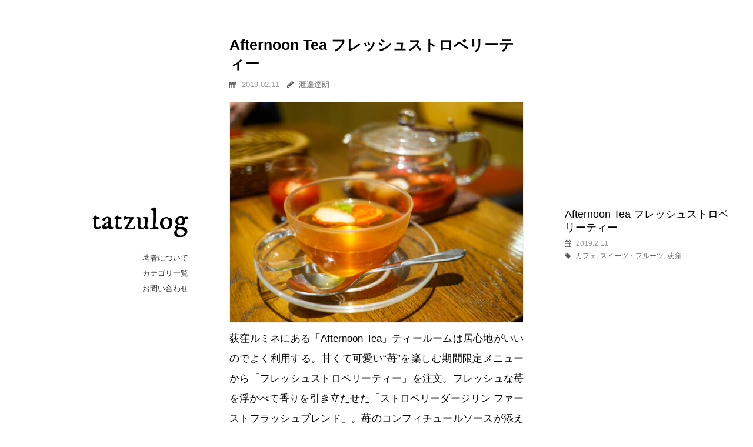

--- FILE ---
content_type: text/html; charset=UTF-8
request_url: https://tatzuro.com/2019/02/11/afternoon-tea-tearoom-strawberry/
body_size: 57506
content:
<!DOCTYPE html><html lang="ja"><head><meta charset="utf-8" /><meta name="viewport" content="width=device-width"><link media="all" href="https://tatzuro.com/wp/wp-content/cache/autoptimize/css/autoptimize_d91ce783021c1c12f6c8c11fd425ceed.css" rel="stylesheet"><title>Afternoon Tea フレッシュストロベリーティー - tatzulog</title><link href="https://fonts.googleapis.com/css?family=IM+Fell+DW+Pica" rel="stylesheet"><link href="https://maxcdn.bootstrapcdn.com/font-awesome/4.7.0/css/font-awesome.min.css" rel="stylesheet"><meta name='robots' content='index, follow, max-image-preview:large, max-snippet:-1, max-video-preview:-1' /><meta name="description" content="荻窪ルミネにある「Afternoon" /><link rel="canonical" href="https://tatzuro.com/2019/02/11/afternoon-tea-tearoom-strawberry/" /><meta property="og:locale" content="ja_JP" /><meta property="og:type" content="article" /><meta property="og:title" content="Afternoon Tea フレッシュストロベリーティー - tatzulog" /><meta property="og:description" content="荻窪ルミネにある「Afternoon" /><meta property="og:url" content="https://tatzuro.com/2019/02/11/afternoon-tea-tearoom-strawberry/" /><meta property="og:site_name" content="tatzulog" /><meta property="article:published_time" content="2019-02-11T07:54:57+00:00" /><meta property="article:modified_time" content="2019-02-20T08:02:56+00:00" /><meta property="og:image" content="https://tatzuro.com/wp/wp-content/uploads/2019/02/afternoon-tea-tearoom-strawberry-001.jpg" /><meta property="og:image:width" content="500" /><meta property="og:image:height" content="375" /><meta property="og:image:type" content="image/jpeg" /><meta name="author" content="渡邉達朗" /><meta name="twitter:card" content="summary_large_image" /><meta name="twitter:creator" content="@tatzuro" /><meta name="twitter:site" content="@tatzuro" /><meta name="twitter:label1" content="執筆者" /><meta name="twitter:data1" content="渡邉達朗" /> <script type="application/ld+json" class="yoast-schema-graph">{"@context":"https://schema.org","@graph":[{"@type":"Article","@id":"https://tatzuro.com/2019/02/11/afternoon-tea-tearoom-strawberry/#article","isPartOf":{"@id":"https://tatzuro.com/2019/02/11/afternoon-tea-tearoom-strawberry/"},"author":{"name":"渡邉達朗","@id":"https://tatzuro.com/#/schema/person/cfad15d02f30537074e23b655c014006"},"headline":"Afternoon Tea フレッシュストロベリーティー","datePublished":"2019-02-11T07:54:57+00:00","dateModified":"2019-02-20T08:02:56+00:00","mainEntityOfPage":{"@id":"https://tatzuro.com/2019/02/11/afternoon-tea-tearoom-strawberry/"},"wordCount":4,"commentCount":0,"publisher":{"@id":"https://tatzuro.com/#/schema/person/cfad15d02f30537074e23b655c014006"},"image":{"@id":"https://tatzuro.com/2019/02/11/afternoon-tea-tearoom-strawberry/#primaryimage"},"thumbnailUrl":"https://tatzuro.com/wp/wp-content/uploads/2019/02/afternoon-tea-tearoom-strawberry-001.jpg","articleSection":["カフェ","スイーツ・フルーツ","荻窪"],"inLanguage":"ja","potentialAction":[{"@type":"CommentAction","name":"Comment","target":["https://tatzuro.com/2019/02/11/afternoon-tea-tearoom-strawberry/#respond"]}]},{"@type":"WebPage","@id":"https://tatzuro.com/2019/02/11/afternoon-tea-tearoom-strawberry/","url":"https://tatzuro.com/2019/02/11/afternoon-tea-tearoom-strawberry/","name":"Afternoon Tea フレッシュストロベリーティー - tatzulog","isPartOf":{"@id":"https://tatzuro.com/#website"},"primaryImageOfPage":{"@id":"https://tatzuro.com/2019/02/11/afternoon-tea-tearoom-strawberry/#primaryimage"},"image":{"@id":"https://tatzuro.com/2019/02/11/afternoon-tea-tearoom-strawberry/#primaryimage"},"thumbnailUrl":"https://tatzuro.com/wp/wp-content/uploads/2019/02/afternoon-tea-tearoom-strawberry-001.jpg","datePublished":"2019-02-11T07:54:57+00:00","dateModified":"2019-02-20T08:02:56+00:00","description":"荻窪ルミネにある「Afternoon","breadcrumb":{"@id":"https://tatzuro.com/2019/02/11/afternoon-tea-tearoom-strawberry/#breadcrumb"},"inLanguage":"ja","potentialAction":[{"@type":"ReadAction","target":["https://tatzuro.com/2019/02/11/afternoon-tea-tearoom-strawberry/"]}]},{"@type":"ImageObject","inLanguage":"ja","@id":"https://tatzuro.com/2019/02/11/afternoon-tea-tearoom-strawberry/#primaryimage","url":"https://tatzuro.com/wp/wp-content/uploads/2019/02/afternoon-tea-tearoom-strawberry-001.jpg","contentUrl":"https://tatzuro.com/wp/wp-content/uploads/2019/02/afternoon-tea-tearoom-strawberry-001.jpg","width":500,"height":375,"caption":"フレッシュストロベリーティー"},{"@type":"BreadcrumbList","@id":"https://tatzuro.com/2019/02/11/afternoon-tea-tearoom-strawberry/#breadcrumb","itemListElement":[{"@type":"ListItem","position":1,"name":"ホーム","item":"https://tatzuro.com/"},{"@type":"ListItem","position":2,"name":"Afternoon Tea フレッシュストロベリーティー"}]},{"@type":"WebSite","@id":"https://tatzuro.com/#website","url":"https://tatzuro.com/","name":"tatzulog","description":"渡邉達朗のブログです。日々の由無し事を綴っています。","publisher":{"@id":"https://tatzuro.com/#/schema/person/cfad15d02f30537074e23b655c014006"},"potentialAction":[{"@type":"SearchAction","target":{"@type":"EntryPoint","urlTemplate":"https://tatzuro.com/?s={search_term_string}"},"query-input":{"@type":"PropertyValueSpecification","valueRequired":true,"valueName":"search_term_string"}}],"inLanguage":"ja"},{"@type":["Person","Organization"],"@id":"https://tatzuro.com/#/schema/person/cfad15d02f30537074e23b655c014006","name":"渡邉達朗","logo":{"@id":"https://tatzuro.com/#/schema/person/image/"}}]}</script> <link rel="alternate" type="application/rss+xml" title="tatzulog &raquo; Afternoon Tea フレッシュストロベリーティー のコメントのフィード" href="https://tatzuro.com/2019/02/11/afternoon-tea-tearoom-strawberry/feed/" /><link rel="alternate" title="oEmbed (JSON)" type="application/json+oembed" href="https://tatzuro.com/wp-json/oembed/1.0/embed?url=https%3A%2F%2Ftatzuro.com%2F2019%2F02%2F11%2Fafternoon-tea-tearoom-strawberry%2F" /><link rel="alternate" title="oEmbed (XML)" type="text/xml+oembed" href="https://tatzuro.com/wp-json/oembed/1.0/embed?url=https%3A%2F%2Ftatzuro.com%2F2019%2F02%2F11%2Fafternoon-tea-tearoom-strawberry%2F&#038;format=xml" /><style id='wp-img-auto-sizes-contain-inline-css' type='text/css'>img:is([sizes=auto i],[sizes^="auto," i]){contain-intrinsic-size:3000px 1500px}
/*# sourceURL=wp-img-auto-sizes-contain-inline-css */</style><style id='wp-block-library-inline-css' type='text/css'>:root{--wp-block-synced-color:#7a00df;--wp-block-synced-color--rgb:122,0,223;--wp-bound-block-color:var(--wp-block-synced-color);--wp-editor-canvas-background:#ddd;--wp-admin-theme-color:#007cba;--wp-admin-theme-color--rgb:0,124,186;--wp-admin-theme-color-darker-10:#006ba1;--wp-admin-theme-color-darker-10--rgb:0,107,160.5;--wp-admin-theme-color-darker-20:#005a87;--wp-admin-theme-color-darker-20--rgb:0,90,135;--wp-admin-border-width-focus:2px}@media (min-resolution:192dpi){:root{--wp-admin-border-width-focus:1.5px}}.wp-element-button{cursor:pointer}:root .has-very-light-gray-background-color{background-color:#eee}:root .has-very-dark-gray-background-color{background-color:#313131}:root .has-very-light-gray-color{color:#eee}:root .has-very-dark-gray-color{color:#313131}:root .has-vivid-green-cyan-to-vivid-cyan-blue-gradient-background{background:linear-gradient(135deg,#00d084,#0693e3)}:root .has-purple-crush-gradient-background{background:linear-gradient(135deg,#34e2e4,#4721fb 50%,#ab1dfe)}:root .has-hazy-dawn-gradient-background{background:linear-gradient(135deg,#faaca8,#dad0ec)}:root .has-subdued-olive-gradient-background{background:linear-gradient(135deg,#fafae1,#67a671)}:root .has-atomic-cream-gradient-background{background:linear-gradient(135deg,#fdd79a,#004a59)}:root .has-nightshade-gradient-background{background:linear-gradient(135deg,#330968,#31cdcf)}:root .has-midnight-gradient-background{background:linear-gradient(135deg,#020381,#2874fc)}:root{--wp--preset--font-size--normal:16px;--wp--preset--font-size--huge:42px}.has-regular-font-size{font-size:1em}.has-larger-font-size{font-size:2.625em}.has-normal-font-size{font-size:var(--wp--preset--font-size--normal)}.has-huge-font-size{font-size:var(--wp--preset--font-size--huge)}.has-text-align-center{text-align:center}.has-text-align-left{text-align:left}.has-text-align-right{text-align:right}.has-fit-text{white-space:nowrap!important}#end-resizable-editor-section{display:none}.aligncenter{clear:both}.items-justified-left{justify-content:flex-start}.items-justified-center{justify-content:center}.items-justified-right{justify-content:flex-end}.items-justified-space-between{justify-content:space-between}.screen-reader-text{border:0;clip-path:inset(50%);height:1px;margin:-1px;overflow:hidden;padding:0;position:absolute;width:1px;word-wrap:normal!important}.screen-reader-text:focus{background-color:#ddd;clip-path:none;color:#444;display:block;font-size:1em;height:auto;left:5px;line-height:normal;padding:15px 23px 14px;text-decoration:none;top:5px;width:auto;z-index:100000}html :where(.has-border-color){border-style:solid}html :where([style*=border-top-color]){border-top-style:solid}html :where([style*=border-right-color]){border-right-style:solid}html :where([style*=border-bottom-color]){border-bottom-style:solid}html :where([style*=border-left-color]){border-left-style:solid}html :where([style*=border-width]){border-style:solid}html :where([style*=border-top-width]){border-top-style:solid}html :where([style*=border-right-width]){border-right-style:solid}html :where([style*=border-bottom-width]){border-bottom-style:solid}html :where([style*=border-left-width]){border-left-style:solid}html :where(img[class*=wp-image-]){height:auto;max-width:100%}:where(figure){margin:0 0 1em}html :where(.is-position-sticky){--wp-admin--admin-bar--position-offset:var(--wp-admin--admin-bar--height,0px)}@media screen and (max-width:600px){html :where(.is-position-sticky){--wp-admin--admin-bar--position-offset:0px}}

/*# sourceURL=wp-block-library-inline-css */</style><style id='global-styles-inline-css' type='text/css'>:root{--wp--preset--aspect-ratio--square: 1;--wp--preset--aspect-ratio--4-3: 4/3;--wp--preset--aspect-ratio--3-4: 3/4;--wp--preset--aspect-ratio--3-2: 3/2;--wp--preset--aspect-ratio--2-3: 2/3;--wp--preset--aspect-ratio--16-9: 16/9;--wp--preset--aspect-ratio--9-16: 9/16;--wp--preset--color--black: #000000;--wp--preset--color--cyan-bluish-gray: #abb8c3;--wp--preset--color--white: #ffffff;--wp--preset--color--pale-pink: #f78da7;--wp--preset--color--vivid-red: #cf2e2e;--wp--preset--color--luminous-vivid-orange: #ff6900;--wp--preset--color--luminous-vivid-amber: #fcb900;--wp--preset--color--light-green-cyan: #7bdcb5;--wp--preset--color--vivid-green-cyan: #00d084;--wp--preset--color--pale-cyan-blue: #8ed1fc;--wp--preset--color--vivid-cyan-blue: #0693e3;--wp--preset--color--vivid-purple: #9b51e0;--wp--preset--gradient--vivid-cyan-blue-to-vivid-purple: linear-gradient(135deg,rgb(6,147,227) 0%,rgb(155,81,224) 100%);--wp--preset--gradient--light-green-cyan-to-vivid-green-cyan: linear-gradient(135deg,rgb(122,220,180) 0%,rgb(0,208,130) 100%);--wp--preset--gradient--luminous-vivid-amber-to-luminous-vivid-orange: linear-gradient(135deg,rgb(252,185,0) 0%,rgb(255,105,0) 100%);--wp--preset--gradient--luminous-vivid-orange-to-vivid-red: linear-gradient(135deg,rgb(255,105,0) 0%,rgb(207,46,46) 100%);--wp--preset--gradient--very-light-gray-to-cyan-bluish-gray: linear-gradient(135deg,rgb(238,238,238) 0%,rgb(169,184,195) 100%);--wp--preset--gradient--cool-to-warm-spectrum: linear-gradient(135deg,rgb(74,234,220) 0%,rgb(151,120,209) 20%,rgb(207,42,186) 40%,rgb(238,44,130) 60%,rgb(251,105,98) 80%,rgb(254,248,76) 100%);--wp--preset--gradient--blush-light-purple: linear-gradient(135deg,rgb(255,206,236) 0%,rgb(152,150,240) 100%);--wp--preset--gradient--blush-bordeaux: linear-gradient(135deg,rgb(254,205,165) 0%,rgb(254,45,45) 50%,rgb(107,0,62) 100%);--wp--preset--gradient--luminous-dusk: linear-gradient(135deg,rgb(255,203,112) 0%,rgb(199,81,192) 50%,rgb(65,88,208) 100%);--wp--preset--gradient--pale-ocean: linear-gradient(135deg,rgb(255,245,203) 0%,rgb(182,227,212) 50%,rgb(51,167,181) 100%);--wp--preset--gradient--electric-grass: linear-gradient(135deg,rgb(202,248,128) 0%,rgb(113,206,126) 100%);--wp--preset--gradient--midnight: linear-gradient(135deg,rgb(2,3,129) 0%,rgb(40,116,252) 100%);--wp--preset--font-size--small: 13px;--wp--preset--font-size--medium: 20px;--wp--preset--font-size--large: 36px;--wp--preset--font-size--x-large: 42px;--wp--preset--spacing--20: 0.44rem;--wp--preset--spacing--30: 0.67rem;--wp--preset--spacing--40: 1rem;--wp--preset--spacing--50: 1.5rem;--wp--preset--spacing--60: 2.25rem;--wp--preset--spacing--70: 3.38rem;--wp--preset--spacing--80: 5.06rem;--wp--preset--shadow--natural: 6px 6px 9px rgba(0, 0, 0, 0.2);--wp--preset--shadow--deep: 12px 12px 50px rgba(0, 0, 0, 0.4);--wp--preset--shadow--sharp: 6px 6px 0px rgba(0, 0, 0, 0.2);--wp--preset--shadow--outlined: 6px 6px 0px -3px rgb(255, 255, 255), 6px 6px rgb(0, 0, 0);--wp--preset--shadow--crisp: 6px 6px 0px rgb(0, 0, 0);}:where(.is-layout-flex){gap: 0.5em;}:where(.is-layout-grid){gap: 0.5em;}body .is-layout-flex{display: flex;}.is-layout-flex{flex-wrap: wrap;align-items: center;}.is-layout-flex > :is(*, div){margin: 0;}body .is-layout-grid{display: grid;}.is-layout-grid > :is(*, div){margin: 0;}:where(.wp-block-columns.is-layout-flex){gap: 2em;}:where(.wp-block-columns.is-layout-grid){gap: 2em;}:where(.wp-block-post-template.is-layout-flex){gap: 1.25em;}:where(.wp-block-post-template.is-layout-grid){gap: 1.25em;}.has-black-color{color: var(--wp--preset--color--black) !important;}.has-cyan-bluish-gray-color{color: var(--wp--preset--color--cyan-bluish-gray) !important;}.has-white-color{color: var(--wp--preset--color--white) !important;}.has-pale-pink-color{color: var(--wp--preset--color--pale-pink) !important;}.has-vivid-red-color{color: var(--wp--preset--color--vivid-red) !important;}.has-luminous-vivid-orange-color{color: var(--wp--preset--color--luminous-vivid-orange) !important;}.has-luminous-vivid-amber-color{color: var(--wp--preset--color--luminous-vivid-amber) !important;}.has-light-green-cyan-color{color: var(--wp--preset--color--light-green-cyan) !important;}.has-vivid-green-cyan-color{color: var(--wp--preset--color--vivid-green-cyan) !important;}.has-pale-cyan-blue-color{color: var(--wp--preset--color--pale-cyan-blue) !important;}.has-vivid-cyan-blue-color{color: var(--wp--preset--color--vivid-cyan-blue) !important;}.has-vivid-purple-color{color: var(--wp--preset--color--vivid-purple) !important;}.has-black-background-color{background-color: var(--wp--preset--color--black) !important;}.has-cyan-bluish-gray-background-color{background-color: var(--wp--preset--color--cyan-bluish-gray) !important;}.has-white-background-color{background-color: var(--wp--preset--color--white) !important;}.has-pale-pink-background-color{background-color: var(--wp--preset--color--pale-pink) !important;}.has-vivid-red-background-color{background-color: var(--wp--preset--color--vivid-red) !important;}.has-luminous-vivid-orange-background-color{background-color: var(--wp--preset--color--luminous-vivid-orange) !important;}.has-luminous-vivid-amber-background-color{background-color: var(--wp--preset--color--luminous-vivid-amber) !important;}.has-light-green-cyan-background-color{background-color: var(--wp--preset--color--light-green-cyan) !important;}.has-vivid-green-cyan-background-color{background-color: var(--wp--preset--color--vivid-green-cyan) !important;}.has-pale-cyan-blue-background-color{background-color: var(--wp--preset--color--pale-cyan-blue) !important;}.has-vivid-cyan-blue-background-color{background-color: var(--wp--preset--color--vivid-cyan-blue) !important;}.has-vivid-purple-background-color{background-color: var(--wp--preset--color--vivid-purple) !important;}.has-black-border-color{border-color: var(--wp--preset--color--black) !important;}.has-cyan-bluish-gray-border-color{border-color: var(--wp--preset--color--cyan-bluish-gray) !important;}.has-white-border-color{border-color: var(--wp--preset--color--white) !important;}.has-pale-pink-border-color{border-color: var(--wp--preset--color--pale-pink) !important;}.has-vivid-red-border-color{border-color: var(--wp--preset--color--vivid-red) !important;}.has-luminous-vivid-orange-border-color{border-color: var(--wp--preset--color--luminous-vivid-orange) !important;}.has-luminous-vivid-amber-border-color{border-color: var(--wp--preset--color--luminous-vivid-amber) !important;}.has-light-green-cyan-border-color{border-color: var(--wp--preset--color--light-green-cyan) !important;}.has-vivid-green-cyan-border-color{border-color: var(--wp--preset--color--vivid-green-cyan) !important;}.has-pale-cyan-blue-border-color{border-color: var(--wp--preset--color--pale-cyan-blue) !important;}.has-vivid-cyan-blue-border-color{border-color: var(--wp--preset--color--vivid-cyan-blue) !important;}.has-vivid-purple-border-color{border-color: var(--wp--preset--color--vivid-purple) !important;}.has-vivid-cyan-blue-to-vivid-purple-gradient-background{background: var(--wp--preset--gradient--vivid-cyan-blue-to-vivid-purple) !important;}.has-light-green-cyan-to-vivid-green-cyan-gradient-background{background: var(--wp--preset--gradient--light-green-cyan-to-vivid-green-cyan) !important;}.has-luminous-vivid-amber-to-luminous-vivid-orange-gradient-background{background: var(--wp--preset--gradient--luminous-vivid-amber-to-luminous-vivid-orange) !important;}.has-luminous-vivid-orange-to-vivid-red-gradient-background{background: var(--wp--preset--gradient--luminous-vivid-orange-to-vivid-red) !important;}.has-very-light-gray-to-cyan-bluish-gray-gradient-background{background: var(--wp--preset--gradient--very-light-gray-to-cyan-bluish-gray) !important;}.has-cool-to-warm-spectrum-gradient-background{background: var(--wp--preset--gradient--cool-to-warm-spectrum) !important;}.has-blush-light-purple-gradient-background{background: var(--wp--preset--gradient--blush-light-purple) !important;}.has-blush-bordeaux-gradient-background{background: var(--wp--preset--gradient--blush-bordeaux) !important;}.has-luminous-dusk-gradient-background{background: var(--wp--preset--gradient--luminous-dusk) !important;}.has-pale-ocean-gradient-background{background: var(--wp--preset--gradient--pale-ocean) !important;}.has-electric-grass-gradient-background{background: var(--wp--preset--gradient--electric-grass) !important;}.has-midnight-gradient-background{background: var(--wp--preset--gradient--midnight) !important;}.has-small-font-size{font-size: var(--wp--preset--font-size--small) !important;}.has-medium-font-size{font-size: var(--wp--preset--font-size--medium) !important;}.has-large-font-size{font-size: var(--wp--preset--font-size--large) !important;}.has-x-large-font-size{font-size: var(--wp--preset--font-size--x-large) !important;}
/*# sourceURL=global-styles-inline-css */</style><style id='classic-theme-styles-inline-css' type='text/css'>/*! This file is auto-generated */
.wp-block-button__link{color:#fff;background-color:#32373c;border-radius:9999px;box-shadow:none;text-decoration:none;padding:calc(.667em + 2px) calc(1.333em + 2px);font-size:1.125em}.wp-block-file__button{background:#32373c;color:#fff;text-decoration:none}
/*# sourceURL=/wp-includes/css/classic-themes.min.css */</style><link rel="https://api.w.org/" href="https://tatzuro.com/wp-json/" /><link rel="alternate" title="JSON" type="application/json" href="https://tatzuro.com/wp-json/wp/v2/posts/12954" />  <script async src="https://www.googletagmanager.com/gtag/js?id=G-7SBK7WPLGF"></script> <script>window.dataLayer = window.dataLayer || [];
  function gtag(){dataLayer.push(arguments);}
  gtag('js', new Date());

  gtag('config', 'G-7SBK7WPLGF');</script>  <script async src="https://www.googletagmanager.com/gtag/js?id=UA-53628-3"></script> <script>window.dataLayer = window.dataLayer || [];
  function gtag(){dataLayer.push(arguments);}
  gtag('js', new Date());

  gtag('config', 'UA-53628-3');</script> </head><body class="wp-singular post-template-default single single-post postid-12954 single-format-standard wp-theme-tatzulog"><div id="wrapper"><div id="main_nav"><h1><a href="http://tatzuro.com/">tatzulog</a></h1><ul class="menu"><li><a href="http://tatzuro.com/about/">著者について</a></li><li><a href="http://tatzuro.com/archive/">カテゴリ一覧</a></li><li><a href="http://tatzuro.com/contact/">お問い合わせ</a></li></ul></div><div id="content"><div id="entry_content"><h1 class="title entry-title">Afternoon Tea フレッシュストロベリーティー</h1><p class="meta"><i class="fa fa-calendar" aria-hidden="true"></i> <span class="date updated">2019.02.11</span>　<i class="fa fa-pencil" aria-hidden="true"></i> <span class="h-card author"><span class="p-name"><a href="/about/">渡邉達朗</a></span></span></p><div class="entry"><p><img fetchpriority="high" decoding="async" src="https://tatzuro.com/wp/wp-content/uploads/2019/02/afternoon-tea-tearoom-strawberry-001.jpg" alt="フレッシュストロベリーティー" width="500" height="375" class="alignnone size-full wp-image-12962" srcset="https://tatzuro.com/wp/wp-content/uploads/2019/02/afternoon-tea-tearoom-strawberry-001.jpg 500w, https://tatzuro.com/wp/wp-content/uploads/2019/02/afternoon-tea-tearoom-strawberry-001-300x225.jpg 300w" sizes="(max-width: 500px) 100vw, 500px" /><br /> 荻窪ルミネにある「Afternoon Tea」ティールームは居心地がいいのでよく利用する。甘くて可愛い“苺”を楽しむ期間限定メニューから「フレッシュストロベリーティー」を注文。フレッシュな苺を浮かべて香りを引き立たせた「ストロベリーダージリン ファーストフラッシュブレンド」。苺のコンフィチュールソースが添えられている。</p><p><noscript><img decoding="async" src="https://tatzuro.com/wp/wp-content/uploads/2019/02/afternoon-tea-tearoom-strawberry-002.jpg" alt="バナナと一緒に焼き上げたシンプルなパウンドケーキ" width="500" height="375" class="alignnone size-full wp-image-12963" srcset="https://tatzuro.com/wp/wp-content/uploads/2019/02/afternoon-tea-tearoom-strawberry-002.jpg 500w, https://tatzuro.com/wp/wp-content/uploads/2019/02/afternoon-tea-tearoom-strawberry-002-300x225.jpg 300w" sizes="(max-width: 500px) 100vw, 500px" /></noscript><img decoding="async" src='data:image/svg+xml,%3Csvg%20xmlns=%22http://www.w3.org/2000/svg%22%20viewBox=%220%200%20500%20375%22%3E%3C/svg%3E' data-src="https://tatzuro.com/wp/wp-content/uploads/2019/02/afternoon-tea-tearoom-strawberry-002.jpg" alt="バナナと一緒に焼き上げたシンプルなパウンドケーキ" width="500" height="375" class="lazyload alignnone size-full wp-image-12963" data-srcset="https://tatzuro.com/wp/wp-content/uploads/2019/02/afternoon-tea-tearoom-strawberry-002.jpg 500w, https://tatzuro.com/wp/wp-content/uploads/2019/02/afternoon-tea-tearoom-strawberry-002-300x225.jpg 300w" data-sizes="(max-width: 500px) 100vw, 500px" /><br /> バナナと一緒に焼き上げたシンプルなパウンドケーキと相性抜群で美味しかった。</p></div><div class="relatedPosts"><h3><i class="fa fa-pagelines" aria-hidden="true"></i>関連カテゴリ</h3><div class="category"><ul><li><i class="fa fa-caret-right" aria-hidden="true"></i><a href="https://tatzuro.com/category/gourmet/cafe/">カフェ</a></li><li><i class="fa fa-caret-right" aria-hidden="true"></i><a href="https://tatzuro.com/category/gourmet/sweets/">スイーツ・フルーツ</a></li><li><i class="fa fa-caret-right" aria-hidden="true"></i><a href="https://tatzuro.com/category/regional/tokyo/ogikubo/">荻窪</a></li></ul></div><h3><i class="fa fa-pagelines" aria-hidden="true"></i>関連記事</h3><div class="posts"><ul><li> <a href="https://tatzuro.com/2017/09/02/yaesu-book-tiffany/"><div class="img"> <span> <noscript><img src="https://tatzuro.com/wp/wp-content/uploads/2017/09/yaesu-book-tiffany-150x150.jpg" width="80" height="80" alt=""></noscript><img class="lazyload" src='data:image/svg+xml,%3Csvg%20xmlns=%22http://www.w3.org/2000/svg%22%20viewBox=%220%200%2080%2080%22%3E%3C/svg%3E' data-src="https://tatzuro.com/wp/wp-content/uploads/2017/09/yaesu-book-tiffany-150x150.jpg" width="80" height="80" alt=""> </span></div><div class="txt"><p class="meta">2017.09.02</p><p class="title">八重洲ブックセンター本店 TIFFANY</p></div> </a></li><li> <a href="https://tatzuro.com/2017/03/18/yanakacoffee/"><div class="img"> <span> <noscript><img src="https://tatzuro.com/wp/wp-content/uploads/2017/03/yanakacoffee-150x150.jpg" width="80" height="80" alt=""></noscript><img class="lazyload" src='data:image/svg+xml,%3Csvg%20xmlns=%22http://www.w3.org/2000/svg%22%20viewBox=%220%200%2080%2080%22%3E%3C/svg%3E' data-src="https://tatzuro.com/wp/wp-content/uploads/2017/03/yanakacoffee-150x150.jpg" width="80" height="80" alt=""> </span></div><div class="txt"><p class="meta">2017.03.18</p><p class="title">やなか珈琲店</p></div> </a></li><li> <a href="https://tatzuro.com/2017/09/24/ogikubo-ramen-kikuchi/"><div class="img"> <span> <noscript><img src="https://tatzuro.com/wp/wp-content/uploads/2017/09/ogikubo-ramen-kikuchi-150x150.jpg" width="80" height="80" alt=""></noscript><img class="lazyload" src='data:image/svg+xml,%3Csvg%20xmlns=%22http://www.w3.org/2000/svg%22%20viewBox=%220%200%2080%2080%22%3E%3C/svg%3E' data-src="https://tatzuro.com/wp/wp-content/uploads/2017/09/ogikubo-ramen-kikuchi-150x150.jpg" width="80" height="80" alt=""> </span></div><div class="txt"><p class="meta">2017.09.24</p><p class="title">荻窪らーめん菊池</p></div> </a></li><li> <a href="https://tatzuro.com/2019/05/31/shiratama-salon-shinzaburo/"><div class="img"> <span> <noscript><img src="https://tatzuro.com/wp/wp-content/uploads/2019/05/shiratama-salon-shinzaburo-005-150x150.jpg" width="80" height="80" alt=""></noscript><img class="lazyload" src='data:image/svg+xml,%3Csvg%20xmlns=%22http://www.w3.org/2000/svg%22%20viewBox=%220%200%2080%2080%22%3E%3C/svg%3E' data-src="https://tatzuro.com/wp/wp-content/uploads/2019/05/shiratama-salon-shinzaburo-005-150x150.jpg" width="80" height="80" alt=""> </span></div><div class="txt"><p class="meta">2019.05.31</p><p class="title">Shiratama Salon 新三郎</p></div> </a></li><li> <a href="https://tatzuro.com/2018/05/01/sanpouan-ogikubo/"><div class="img"> <span> <noscript><img src="https://tatzuro.com/wp/wp-content/uploads/2018/05/sanpouan-ogikubo-150x150.jpg" width="80" height="80" alt=""></noscript><img class="lazyload" src='data:image/svg+xml,%3Csvg%20xmlns=%22http://www.w3.org/2000/svg%22%20viewBox=%220%200%2080%2080%22%3E%3C/svg%3E' data-src="https://tatzuro.com/wp/wp-content/uploads/2018/05/sanpouan-ogikubo-150x150.jpg" width="80" height="80" alt=""> </span></div><div class="txt"><p class="meta">2018.05.01</p><p class="title">三宝庵 ルミネ荻窪店</p></div> </a></li><li> <a href="https://tatzuro.com/2014/11/30/otaguro-koyo-2014/"><div class="img"> <span> <noscript><img src="https://tatzuro.com/wp/wp-content/uploads/2014/11/otaguro2-150x150.jpg" width="80" height="80" alt=""></noscript><img class="lazyload" src='data:image/svg+xml,%3Csvg%20xmlns=%22http://www.w3.org/2000/svg%22%20viewBox=%220%200%2080%2080%22%3E%3C/svg%3E' data-src="https://tatzuro.com/wp/wp-content/uploads/2014/11/otaguro2-150x150.jpg" width="80" height="80" alt=""> </span></div><div class="txt"><p class="meta">2014.11.30</p><p class="title">大田黒公園の紅葉 2014</p></div> </a></li><li> <a href="https://tatzuro.com/2018/02/14/taichiro-morinaga-aeration-premier/"><div class="img"> <span> <noscript><img src="https://tatzuro.com/wp/wp-content/uploads/2018/02/taichiro-morinaga-aeration-premier-003-150x150.jpg" width="80" height="80" alt=""></noscript><img class="lazyload" src='data:image/svg+xml,%3Csvg%20xmlns=%22http://www.w3.org/2000/svg%22%20viewBox=%220%200%2080%2080%22%3E%3C/svg%3E' data-src="https://tatzuro.com/wp/wp-content/uploads/2018/02/taichiro-morinaga-aeration-premier-003-150x150.jpg" width="80" height="80" alt=""> </span></div><div class="txt"><p class="meta">2018.02.14</p><p class="title">TAICHIRO MORINAGA エアレーションプルミエ</p></div> </a></li><li> <a href="https://tatzuro.com/2020/01/04/afternoon-tea-tearoom-seafood-curry-new-year-plate/"><div class="img"> <span> <noscript><img src="https://tatzuro.com/wp/wp-content/uploads/2020/01/afternoon-tea-tearoom-seafood-curry-new-year-plate-001-150x150.jpg" width="80" height="80" alt=""></noscript><img class="lazyload" src='data:image/svg+xml,%3Csvg%20xmlns=%22http://www.w3.org/2000/svg%22%20viewBox=%220%200%2080%2080%22%3E%3C/svg%3E' data-src="https://tatzuro.com/wp/wp-content/uploads/2020/01/afternoon-tea-tearoom-seafood-curry-new-year-plate-001-150x150.jpg" width="80" height="80" alt=""> </span></div><div class="txt"><p class="meta">2020.01.04</p><p class="title">Afternoon Tea シーフードカレーのニューイヤープレート</p></div> </a></li><li> <a href="https://tatzuro.com/2012/07/28/coffee-tengoku/"><div class="img"> <span> <noscript><img src="https://tatzuro.com/wp/wp-content/uploads/2012/07/coffee-tengoku2-150x150.jpg" width="80" height="80" alt=""></noscript><img class="lazyload" src='data:image/svg+xml,%3Csvg%20xmlns=%22http://www.w3.org/2000/svg%22%20viewBox=%220%200%2080%2080%22%3E%3C/svg%3E' data-src="https://tatzuro.com/wp/wp-content/uploads/2012/07/coffee-tengoku2-150x150.jpg" width="80" height="80" alt=""> </span></div><div class="txt"><p class="meta">2012.07.28</p><p class="title">珈琲 天国</p></div> </a></li><li> <a href="https://tatzuro.com/2018/07/01/patisserie-de-labeille/"><div class="img"> <span> <noscript><img src="https://tatzuro.com/wp/wp-content/uploads/2018/07/patisserie-de-labeille-150x150.jpg" width="80" height="80" alt=""></noscript><img class="lazyload" src='data:image/svg+xml,%3Csvg%20xmlns=%22http://www.w3.org/2000/svg%22%20viewBox=%220%200%2080%2080%22%3E%3C/svg%3E' data-src="https://tatzuro.com/wp/wp-content/uploads/2018/07/patisserie-de-labeille-150x150.jpg" width="80" height="80" alt=""> </span></div><div class="txt"><p class="meta">2018.07.01</p><p class="title">PATISSERIE DE L’ABEILLE</p></div> </a></li><li> <a href="https://tatzuro.com/2017/04/29/hiroshima-okonomiyaki-kurahashi/"><div class="img"> <span> <noscript><img src="https://tatzuro.com/wp/wp-content/uploads/2017/05/hiroshima-okonomiyaki-kurahashi-150x150.jpg" width="80" height="80" alt=""></noscript><img class="lazyload" src='data:image/svg+xml,%3Csvg%20xmlns=%22http://www.w3.org/2000/svg%22%20viewBox=%220%200%2080%2080%22%3E%3C/svg%3E' data-src="https://tatzuro.com/wp/wp-content/uploads/2017/05/hiroshima-okonomiyaki-kurahashi-150x150.jpg" width="80" height="80" alt=""> </span></div><div class="txt"><p class="meta">2017.04.29</p><p class="title">広島お好み焼き・鉄板焼き 倉はし</p></div> </a></li><li> <a href="https://tatzuro.com/2018/01/09/orihonclub/"><div class="img"> <span> <noscript><img src="https://tatzuro.com/wp/wp-content/uploads/2018/01/orihonclub-008-150x150.jpg" width="80" height="80" alt=""></noscript><img class="lazyload" src='data:image/svg+xml,%3Csvg%20xmlns=%22http://www.w3.org/2000/svg%22%20viewBox=%220%200%2080%2080%22%3E%3C/svg%3E' data-src="https://tatzuro.com/wp/wp-content/uploads/2018/01/orihonclub-008-150x150.jpg" width="80" height="80" alt=""> </span></div><div class="txt"><p class="meta">2018.01.09</p><p class="title">茶店×洋食 ORihon</p></div> </a></li><li> <a href="https://tatzuro.com/2015/04/12/tekigaisou-park/"><div class="img"> <span> <noscript><img src="https://tatzuro.com/wp/wp-content/uploads/2015/04/tekigaisou-park1-150x150.jpg" width="80" height="80" alt=""></noscript><img class="lazyload" src='data:image/svg+xml,%3Csvg%20xmlns=%22http://www.w3.org/2000/svg%22%20viewBox=%220%200%2080%2080%22%3E%3C/svg%3E' data-src="https://tatzuro.com/wp/wp-content/uploads/2015/04/tekigaisou-park1-150x150.jpg" width="80" height="80" alt=""> </span></div><div class="txt"><p class="meta">2015.04.12</p><p class="title">荻外荘公園</p></div> </a></li><li> <a href="https://tatzuro.com/2018/06/20/gateau-souvenir-sorbet-tropical/"><div class="img"> <span> <noscript><img src="https://tatzuro.com/wp/wp-content/uploads/2018/06/gateau-souvenir-sorbet-tropical-150x150.jpg" width="80" height="80" alt=""></noscript><img class="lazyload" src='data:image/svg+xml,%3Csvg%20xmlns=%22http://www.w3.org/2000/svg%22%20viewBox=%220%200%2080%2080%22%3E%3C/svg%3E' data-src="https://tatzuro.com/wp/wp-content/uploads/2018/06/gateau-souvenir-sorbet-tropical-150x150.jpg" width="80" height="80" alt=""> </span></div><div class="txt"><p class="meta">2018.06.20</p><p class="title">ガトー・スヴニール ソルベ・トロピカル</p></div> </a></li><li> <a href="https://tatzuro.com/2012/06/27/corimth/"><div class="img"> <span> <noscript><img src="https://tatzuro.com/wp/wp-content/uploads/2012/06/corimth-2019-02-06-150x150.jpg" width="80" height="80" alt=""></noscript><img class="lazyload" src='data:image/svg+xml,%3Csvg%20xmlns=%22http://www.w3.org/2000/svg%22%20viewBox=%220%200%2080%2080%22%3E%3C/svg%3E' data-src="https://tatzuro.com/wp/wp-content/uploads/2012/06/corimth-2019-02-06-150x150.jpg" width="80" height="80" alt=""> </span></div><div class="txt"><p class="meta">2012.06.27</p><p class="title">喫茶コリント</p></div> </a></li></ul></div><h3><i class="fa fa-pagelines" aria-hidden="true"></i>年月アーカイブ</h3><div class="archive"><form action="https://tatzuro.com/" method="get"> <select name="archive-dropdown" onchange='document.location.href=this.options[this.selectedIndex].value;'><option value="">選択してください</option><option value='https://tatzuro.com/2026/01/'> 2026年1月 &nbsp;(1)</option><option value='https://tatzuro.com/2025/12/'> 2025年12月 &nbsp;(1)</option><option value='https://tatzuro.com/2025/11/'> 2025年11月 &nbsp;(1)</option><option value='https://tatzuro.com/2025/09/'> 2025年9月 &nbsp;(1)</option><option value='https://tatzuro.com/2025/08/'> 2025年8月 &nbsp;(2)</option><option value='https://tatzuro.com/2025/07/'> 2025年7月 &nbsp;(1)</option><option value='https://tatzuro.com/2025/05/'> 2025年5月 &nbsp;(1)</option><option value='https://tatzuro.com/2025/04/'> 2025年4月 &nbsp;(2)</option><option value='https://tatzuro.com/2025/02/'> 2025年2月 &nbsp;(1)</option><option value='https://tatzuro.com/2025/01/'> 2025年1月 &nbsp;(1)</option><option value='https://tatzuro.com/2024/12/'> 2024年12月 &nbsp;(2)</option><option value='https://tatzuro.com/2024/11/'> 2024年11月 &nbsp;(1)</option><option value='https://tatzuro.com/2024/10/'> 2024年10月 &nbsp;(3)</option><option value='https://tatzuro.com/2024/09/'> 2024年9月 &nbsp;(2)</option><option value='https://tatzuro.com/2024/08/'> 2024年8月 &nbsp;(2)</option><option value='https://tatzuro.com/2024/07/'> 2024年7月 &nbsp;(3)</option><option value='https://tatzuro.com/2024/04/'> 2024年4月 &nbsp;(3)</option><option value='https://tatzuro.com/2024/03/'> 2024年3月 &nbsp;(1)</option><option value='https://tatzuro.com/2023/12/'> 2023年12月 &nbsp;(4)</option><option value='https://tatzuro.com/2023/11/'> 2023年11月 &nbsp;(3)</option><option value='https://tatzuro.com/2023/10/'> 2023年10月 &nbsp;(11)</option><option value='https://tatzuro.com/2023/09/'> 2023年9月 &nbsp;(2)</option><option value='https://tatzuro.com/2023/08/'> 2023年8月 &nbsp;(1)</option><option value='https://tatzuro.com/2023/07/'> 2023年7月 &nbsp;(3)</option><option value='https://tatzuro.com/2023/05/'> 2023年5月 &nbsp;(2)</option><option value='https://tatzuro.com/2023/04/'> 2023年4月 &nbsp;(1)</option><option value='https://tatzuro.com/2023/03/'> 2023年3月 &nbsp;(2)</option><option value='https://tatzuro.com/2023/02/'> 2023年2月 &nbsp;(1)</option><option value='https://tatzuro.com/2023/01/'> 2023年1月 &nbsp;(2)</option><option value='https://tatzuro.com/2022/12/'> 2022年12月 &nbsp;(1)</option><option value='https://tatzuro.com/2022/11/'> 2022年11月 &nbsp;(4)</option><option value='https://tatzuro.com/2022/10/'> 2022年10月 &nbsp;(3)</option><option value='https://tatzuro.com/2022/09/'> 2022年9月 &nbsp;(1)</option><option value='https://tatzuro.com/2022/08/'> 2022年8月 &nbsp;(3)</option><option value='https://tatzuro.com/2022/06/'> 2022年6月 &nbsp;(1)</option><option value='https://tatzuro.com/2022/05/'> 2022年5月 &nbsp;(1)</option><option value='https://tatzuro.com/2022/04/'> 2022年4月 &nbsp;(2)</option><option value='https://tatzuro.com/2021/12/'> 2021年12月 &nbsp;(2)</option><option value='https://tatzuro.com/2021/11/'> 2021年11月 &nbsp;(2)</option><option value='https://tatzuro.com/2021/10/'> 2021年10月 &nbsp;(2)</option><option value='https://tatzuro.com/2021/09/'> 2021年9月 &nbsp;(2)</option><option value='https://tatzuro.com/2021/08/'> 2021年8月 &nbsp;(2)</option><option value='https://tatzuro.com/2021/07/'> 2021年7月 &nbsp;(1)</option><option value='https://tatzuro.com/2021/06/'> 2021年6月 &nbsp;(1)</option><option value='https://tatzuro.com/2021/03/'> 2021年3月 &nbsp;(2)</option><option value='https://tatzuro.com/2021/01/'> 2021年1月 &nbsp;(1)</option><option value='https://tatzuro.com/2020/11/'> 2020年11月 &nbsp;(2)</option><option value='https://tatzuro.com/2020/08/'> 2020年8月 &nbsp;(3)</option><option value='https://tatzuro.com/2020/06/'> 2020年6月 &nbsp;(2)</option><option value='https://tatzuro.com/2020/03/'> 2020年3月 &nbsp;(4)</option><option value='https://tatzuro.com/2020/02/'> 2020年2月 &nbsp;(7)</option><option value='https://tatzuro.com/2020/01/'> 2020年1月 &nbsp;(8)</option><option value='https://tatzuro.com/2019/12/'> 2019年12月 &nbsp;(1)</option><option value='https://tatzuro.com/2019/11/'> 2019年11月 &nbsp;(5)</option><option value='https://tatzuro.com/2019/10/'> 2019年10月 &nbsp;(4)</option><option value='https://tatzuro.com/2019/09/'> 2019年9月 &nbsp;(6)</option><option value='https://tatzuro.com/2019/08/'> 2019年8月 &nbsp;(7)</option><option value='https://tatzuro.com/2019/07/'> 2019年7月 &nbsp;(6)</option><option value='https://tatzuro.com/2019/06/'> 2019年6月 &nbsp;(12)</option><option value='https://tatzuro.com/2019/05/'> 2019年5月 &nbsp;(8)</option><option value='https://tatzuro.com/2019/04/'> 2019年4月 &nbsp;(7)</option><option value='https://tatzuro.com/2019/03/'> 2019年3月 &nbsp;(9)</option><option value='https://tatzuro.com/2019/02/'> 2019年2月 &nbsp;(9)</option><option value='https://tatzuro.com/2019/01/'> 2019年1月 &nbsp;(7)</option><option value='https://tatzuro.com/2018/12/'> 2018年12月 &nbsp;(7)</option><option value='https://tatzuro.com/2018/11/'> 2018年11月 &nbsp;(11)</option><option value='https://tatzuro.com/2018/10/'> 2018年10月 &nbsp;(17)</option><option value='https://tatzuro.com/2018/09/'> 2018年9月 &nbsp;(18)</option><option value='https://tatzuro.com/2018/08/'> 2018年8月 &nbsp;(15)</option><option value='https://tatzuro.com/2018/07/'> 2018年7月 &nbsp;(12)</option><option value='https://tatzuro.com/2018/06/'> 2018年6月 &nbsp;(22)</option><option value='https://tatzuro.com/2018/05/'> 2018年5月 &nbsp;(13)</option><option value='https://tatzuro.com/2018/04/'> 2018年4月 &nbsp;(18)</option><option value='https://tatzuro.com/2018/03/'> 2018年3月 &nbsp;(18)</option><option value='https://tatzuro.com/2018/02/'> 2018年2月 &nbsp;(16)</option><option value='https://tatzuro.com/2018/01/'> 2018年1月 &nbsp;(17)</option><option value='https://tatzuro.com/2017/12/'> 2017年12月 &nbsp;(17)</option><option value='https://tatzuro.com/2017/11/'> 2017年11月 &nbsp;(10)</option><option value='https://tatzuro.com/2017/10/'> 2017年10月 &nbsp;(24)</option><option value='https://tatzuro.com/2017/09/'> 2017年9月 &nbsp;(16)</option><option value='https://tatzuro.com/2017/08/'> 2017年8月 &nbsp;(18)</option><option value='https://tatzuro.com/2017/07/'> 2017年7月 &nbsp;(16)</option><option value='https://tatzuro.com/2017/06/'> 2017年6月 &nbsp;(8)</option><option value='https://tatzuro.com/2017/05/'> 2017年5月 &nbsp;(14)</option><option value='https://tatzuro.com/2017/04/'> 2017年4月 &nbsp;(10)</option><option value='https://tatzuro.com/2017/03/'> 2017年3月 &nbsp;(11)</option><option value='https://tatzuro.com/2017/02/'> 2017年2月 &nbsp;(6)</option><option value='https://tatzuro.com/2017/01/'> 2017年1月 &nbsp;(9)</option><option value='https://tatzuro.com/2016/12/'> 2016年12月 &nbsp;(5)</option><option value='https://tatzuro.com/2016/11/'> 2016年11月 &nbsp;(5)</option><option value='https://tatzuro.com/2016/10/'> 2016年10月 &nbsp;(14)</option><option value='https://tatzuro.com/2016/09/'> 2016年9月 &nbsp;(18)</option><option value='https://tatzuro.com/2016/08/'> 2016年8月 &nbsp;(12)</option><option value='https://tatzuro.com/2016/07/'> 2016年7月 &nbsp;(8)</option><option value='https://tatzuro.com/2016/06/'> 2016年6月 &nbsp;(2)</option><option value='https://tatzuro.com/2016/05/'> 2016年5月 &nbsp;(11)</option><option value='https://tatzuro.com/2016/04/'> 2016年4月 &nbsp;(14)</option><option value='https://tatzuro.com/2016/03/'> 2016年3月 &nbsp;(7)</option><option value='https://tatzuro.com/2016/02/'> 2016年2月 &nbsp;(4)</option><option value='https://tatzuro.com/2016/01/'> 2016年1月 &nbsp;(12)</option><option value='https://tatzuro.com/2015/12/'> 2015年12月 &nbsp;(8)</option><option value='https://tatzuro.com/2015/11/'> 2015年11月 &nbsp;(12)</option><option value='https://tatzuro.com/2015/10/'> 2015年10月 &nbsp;(4)</option><option value='https://tatzuro.com/2015/09/'> 2015年9月 &nbsp;(3)</option><option value='https://tatzuro.com/2015/08/'> 2015年8月 &nbsp;(5)</option><option value='https://tatzuro.com/2015/07/'> 2015年7月 &nbsp;(8)</option><option value='https://tatzuro.com/2015/06/'> 2015年6月 &nbsp;(3)</option><option value='https://tatzuro.com/2015/05/'> 2015年5月 &nbsp;(10)</option><option value='https://tatzuro.com/2015/04/'> 2015年4月 &nbsp;(11)</option><option value='https://tatzuro.com/2015/03/'> 2015年3月 &nbsp;(7)</option><option value='https://tatzuro.com/2015/02/'> 2015年2月 &nbsp;(8)</option><option value='https://tatzuro.com/2015/01/'> 2015年1月 &nbsp;(4)</option><option value='https://tatzuro.com/2014/12/'> 2014年12月 &nbsp;(4)</option><option value='https://tatzuro.com/2014/11/'> 2014年11月 &nbsp;(10)</option><option value='https://tatzuro.com/2014/10/'> 2014年10月 &nbsp;(5)</option><option value='https://tatzuro.com/2014/09/'> 2014年9月 &nbsp;(5)</option><option value='https://tatzuro.com/2014/08/'> 2014年8月 &nbsp;(5)</option><option value='https://tatzuro.com/2014/07/'> 2014年7月 &nbsp;(9)</option><option value='https://tatzuro.com/2014/06/'> 2014年6月 &nbsp;(7)</option><option value='https://tatzuro.com/2014/05/'> 2014年5月 &nbsp;(13)</option><option value='https://tatzuro.com/2014/04/'> 2014年4月 &nbsp;(12)</option><option value='https://tatzuro.com/2014/03/'> 2014年3月 &nbsp;(8)</option><option value='https://tatzuro.com/2014/02/'> 2014年2月 &nbsp;(2)</option><option value='https://tatzuro.com/2014/01/'> 2014年1月 &nbsp;(3)</option><option value='https://tatzuro.com/2013/12/'> 2013年12月 &nbsp;(5)</option><option value='https://tatzuro.com/2013/11/'> 2013年11月 &nbsp;(4)</option><option value='https://tatzuro.com/2013/10/'> 2013年10月 &nbsp;(3)</option><option value='https://tatzuro.com/2013/09/'> 2013年9月 &nbsp;(7)</option><option value='https://tatzuro.com/2013/08/'> 2013年8月 &nbsp;(2)</option><option value='https://tatzuro.com/2013/07/'> 2013年7月 &nbsp;(3)</option><option value='https://tatzuro.com/2013/06/'> 2013年6月 &nbsp;(7)</option><option value='https://tatzuro.com/2013/05/'> 2013年5月 &nbsp;(6)</option><option value='https://tatzuro.com/2013/04/'> 2013年4月 &nbsp;(3)</option><option value='https://tatzuro.com/2013/03/'> 2013年3月 &nbsp;(6)</option><option value='https://tatzuro.com/2013/02/'> 2013年2月 &nbsp;(7)</option><option value='https://tatzuro.com/2013/01/'> 2013年1月 &nbsp;(6)</option><option value='https://tatzuro.com/2012/12/'> 2012年12月 &nbsp;(4)</option><option value='https://tatzuro.com/2012/11/'> 2012年11月 &nbsp;(2)</option><option value='https://tatzuro.com/2012/10/'> 2012年10月 &nbsp;(5)</option><option value='https://tatzuro.com/2012/09/'> 2012年9月 &nbsp;(3)</option><option value='https://tatzuro.com/2012/08/'> 2012年8月 &nbsp;(7)</option><option value='https://tatzuro.com/2012/07/'> 2012年7月 &nbsp;(9)</option><option value='https://tatzuro.com/2012/06/'> 2012年6月 &nbsp;(4)</option><option value='https://tatzuro.com/2012/05/'> 2012年5月 &nbsp;(5)</option><option value='https://tatzuro.com/2012/04/'> 2012年4月 &nbsp;(5)</option><option value='https://tatzuro.com/2012/03/'> 2012年3月 &nbsp;(1)</option><option value='https://tatzuro.com/2012/02/'> 2012年2月 &nbsp;(4)</option><option value='https://tatzuro.com/2012/01/'> 2012年1月 &nbsp;(6)</option><option value='https://tatzuro.com/2011/12/'> 2011年12月 &nbsp;(2)</option><option value='https://tatzuro.com/2011/11/'> 2011年11月 &nbsp;(5)</option><option value='https://tatzuro.com/2011/10/'> 2011年10月 &nbsp;(7)</option><option value='https://tatzuro.com/2011/09/'> 2011年9月 &nbsp;(7)</option><option value='https://tatzuro.com/2011/08/'> 2011年8月 &nbsp;(11)</option><option value='https://tatzuro.com/2011/07/'> 2011年7月 &nbsp;(11)</option><option value='https://tatzuro.com/2011/06/'> 2011年6月 &nbsp;(8)</option><option value='https://tatzuro.com/2011/05/'> 2011年5月 &nbsp;(7)</option><option value='https://tatzuro.com/2011/04/'> 2011年4月 &nbsp;(12)</option><option value='https://tatzuro.com/2011/03/'> 2011年3月 &nbsp;(4)</option><option value='https://tatzuro.com/2011/02/'> 2011年2月 &nbsp;(7)</option><option value='https://tatzuro.com/2011/01/'> 2011年1月 &nbsp;(5)</option><option value='https://tatzuro.com/2010/12/'> 2010年12月 &nbsp;(3)</option><option value='https://tatzuro.com/2010/11/'> 2010年11月 &nbsp;(8)</option><option value='https://tatzuro.com/2010/10/'> 2010年10月 &nbsp;(10)</option><option value='https://tatzuro.com/2010/09/'> 2010年9月 &nbsp;(6)</option><option value='https://tatzuro.com/2010/08/'> 2010年8月 &nbsp;(6)</option><option value='https://tatzuro.com/2010/07/'> 2010年7月 &nbsp;(2)</option><option value='https://tatzuro.com/2010/06/'> 2010年6月 &nbsp;(5)</option><option value='https://tatzuro.com/2010/05/'> 2010年5月 &nbsp;(6)</option><option value='https://tatzuro.com/2010/04/'> 2010年4月 &nbsp;(9)</option><option value='https://tatzuro.com/2010/03/'> 2010年3月 &nbsp;(1)</option><option value='https://tatzuro.com/2010/02/'> 2010年2月 &nbsp;(5)</option><option value='https://tatzuro.com/2010/01/'> 2010年1月 &nbsp;(3)</option><option value='https://tatzuro.com/2009/12/'> 2009年12月 &nbsp;(2)</option><option value='https://tatzuro.com/2009/11/'> 2009年11月 &nbsp;(5)</option><option value='https://tatzuro.com/2009/10/'> 2009年10月 &nbsp;(3)</option><option value='https://tatzuro.com/2009/09/'> 2009年9月 &nbsp;(5)</option><option value='https://tatzuro.com/2009/08/'> 2009年8月 &nbsp;(4)</option><option value='https://tatzuro.com/2009/07/'> 2009年7月 &nbsp;(3)</option><option value='https://tatzuro.com/2009/06/'> 2009年6月 &nbsp;(3)</option><option value='https://tatzuro.com/2009/05/'> 2009年5月 &nbsp;(2)</option><option value='https://tatzuro.com/2009/04/'> 2009年4月 &nbsp;(3)</option><option value='https://tatzuro.com/2009/03/'> 2009年3月 &nbsp;(4)</option><option value='https://tatzuro.com/2009/02/'> 2009年2月 &nbsp;(3)</option><option value='https://tatzuro.com/2009/01/'> 2009年1月 &nbsp;(2)</option><option value='https://tatzuro.com/2008/12/'> 2008年12月 &nbsp;(2)</option><option value='https://tatzuro.com/2008/11/'> 2008年11月 &nbsp;(2)</option><option value='https://tatzuro.com/2008/10/'> 2008年10月 &nbsp;(5)</option><option value='https://tatzuro.com/2008/09/'> 2008年9月 &nbsp;(2)</option><option value='https://tatzuro.com/2008/08/'> 2008年8月 &nbsp;(5)</option><option value='https://tatzuro.com/2008/07/'> 2008年7月 &nbsp;(3)</option><option value='https://tatzuro.com/2008/06/'> 2008年6月 &nbsp;(4)</option><option value='https://tatzuro.com/2008/05/'> 2008年5月 &nbsp;(1)</option><option value='https://tatzuro.com/2008/04/'> 2008年4月 &nbsp;(3)</option><option value='https://tatzuro.com/2008/03/'> 2008年3月 &nbsp;(1)</option><option value='https://tatzuro.com/2008/02/'> 2008年2月 &nbsp;(2)</option><option value='https://tatzuro.com/2008/01/'> 2008年1月 &nbsp;(6)</option><option value='https://tatzuro.com/2007/12/'> 2007年12月 &nbsp;(2)</option><option value='https://tatzuro.com/2007/09/'> 2007年9月 &nbsp;(3)</option><option value='https://tatzuro.com/2007/08/'> 2007年8月 &nbsp;(2)</option><option value='https://tatzuro.com/2007/04/'> 2007年4月 &nbsp;(2)</option><option value='https://tatzuro.com/2007/03/'> 2007年3月 &nbsp;(1)</option><option value='https://tatzuro.com/2007/02/'> 2007年2月 &nbsp;(1)</option><option value='https://tatzuro.com/2006/11/'> 2006年11月 &nbsp;(2)</option><option value='https://tatzuro.com/2006/09/'> 2006年9月 &nbsp;(2)</option><option value='https://tatzuro.com/2006/08/'> 2006年8月 &nbsp;(1)</option><option value='https://tatzuro.com/2006/07/'> 2006年7月 &nbsp;(3)</option><option value='https://tatzuro.com/2006/05/'> 2006年5月 &nbsp;(1)</option><option value='https://tatzuro.com/2006/04/'> 2006年4月 &nbsp;(1)</option><option value='https://tatzuro.com/2006/03/'> 2006年3月 &nbsp;(1)</option><option value='https://tatzuro.com/2006/01/'> 2006年1月 &nbsp;(2)</option><option value='https://tatzuro.com/2005/12/'> 2005年12月 &nbsp;(2)</option><option value='https://tatzuro.com/2005/11/'> 2005年11月 &nbsp;(2)</option><option value='https://tatzuro.com/2005/10/'> 2005年10月 &nbsp;(1)</option><option value='https://tatzuro.com/2005/09/'> 2005年9月 &nbsp;(3)</option><option value='https://tatzuro.com/2005/08/'> 2005年8月 &nbsp;(1)</option><option value='https://tatzuro.com/2005/07/'> 2005年7月 &nbsp;(5)</option><option value='https://tatzuro.com/2005/06/'> 2005年6月 &nbsp;(1)</option><option value='https://tatzuro.com/2005/04/'> 2005年4月 &nbsp;(2)</option><option value='https://tatzuro.com/2005/03/'> 2005年3月 &nbsp;(3)</option><option value='https://tatzuro.com/2005/02/'> 2005年2月 &nbsp;(1)</option><option value='https://tatzuro.com/2005/01/'> 2005年1月 &nbsp;(3)</option><option value='https://tatzuro.com/2004/12/'> 2004年12月 &nbsp;(1)</option><option value='https://tatzuro.com/2004/11/'> 2004年11月 &nbsp;(3)</option><option value='https://tatzuro.com/2004/10/'> 2004年10月 &nbsp;(5)</option><option value='https://tatzuro.com/2004/09/'> 2004年9月 &nbsp;(1)</option><option value='https://tatzuro.com/2004/07/'> 2004年7月 &nbsp;(3)</option><option value='https://tatzuro.com/2004/05/'> 2004年5月 &nbsp;(2)</option><option value='https://tatzuro.com/2004/03/'> 2004年3月 &nbsp;(3)</option><option value='https://tatzuro.com/2004/02/'> 2004年2月 &nbsp;(3)</option><option value='https://tatzuro.com/2004/01/'> 2004年1月 &nbsp;(3)</option><option value='https://tatzuro.com/2003/12/'> 2003年12月 &nbsp;(2)</option><option value='https://tatzuro.com/2003/11/'> 2003年11月 &nbsp;(1)</option><option value='https://tatzuro.com/2003/09/'> 2003年9月 &nbsp;(1)</option><option value='https://tatzuro.com/2003/04/'> 2003年4月 &nbsp;(1)</option><option value='https://tatzuro.com/2002/09/'> 2002年9月 &nbsp;(1)</option><option value='https://tatzuro.com/2000/06/'> 2000年6月 &nbsp;(1)</option><option value='https://tatzuro.com/1999/02/'> 1999年2月 &nbsp;(1)</option> </select></form></div></div><h3 id="respond"><i class="fa fa-pagelines" aria-hidden="true"></i>コメントをどうぞ</h3><form action="https://tatzuro.com/wp/wp-comments-post.php" method="post" id="commentform"><p><label for="author">お名前</label><input type="text" name="author" id="author" value="" size="22" tabindex="1"  /></p><p><label for="email">メールアドレス（省略可）</label><input type="text" name="email" id="email" value="" size="22" tabindex="2"  /></p><p><label for="url">URL（省略可）</label><input type="text" name="url" id="url" value="" size="22" tabindex="3"></p><p><label>メッセージ本文</label><textarea name="comment" id="comment" cols="50" rows="10" tabindex="4"></textarea></p><p style="text-align:center;"><input name="submit" type="submit" id="submit" tabindex="5" value="コメントを送信する"> <input type="hidden" name="comment_post_ID" value="12954"></p><p style="display: none;"><input type="hidden" id="akismet_comment_nonce" name="akismet_comment_nonce" value="d49f56159d" /></p><p><noscript><img src="http://tatzuro.com/wp/wp-content/siteguard/395566602.png" alt="CAPTCHA"></noscript><img class="lazyload" src='data:image/svg+xml,%3Csvg%20xmlns=%22http://www.w3.org/2000/svg%22%20viewBox=%220%200%20210%20140%22%3E%3C/svg%3E' data-src="http://tatzuro.com/wp/wp-content/siteguard/395566602.png" alt="CAPTCHA"></p><p><label for="siteguard_captcha">上に表示された文字を入力してください。</label><br /><input type="text" name="siteguard_captcha" id="siteguard_captcha" class="input" value="" size="10" aria-required="true" /><input type="hidden" name="siteguard_captcha_prefix" id="siteguard_captcha_prefix" value="395566602" /></p><p style="display: none !important;" class="akismet-fields-container" data-prefix="ak_"><label>&#916;<textarea name="ak_hp_textarea" cols="45" rows="8" maxlength="100"></textarea></label><input type="hidden" id="ak_js_1" name="ak_js" value="47"/><script>document.getElementById( "ak_js_1" ).setAttribute( "value", ( new Date() ).getTime() );</script></p></form><div class="navigation"><p class="alignleft"> <a href="https://tatzuro.com/2019/02/10/nagasakasarasina/" rel="prev"><i class="fa fa-caret-left" aria-hidden="true"></i> 古い記事へ　</a></p><p class="alignright"> <a href="https://tatzuro.com/2019/02/14/delrey/" rel="next">　新しい記事へ <i class="fa fa-caret-right" aria-hidden="true"></i></a></p></div></div></div><div id="supplementary"><div class="post_nav"><h3>Afternoon Tea フレッシュストロベリーティー</h3><p class="date"><i class="fa fa-calendar" aria-hidden="true"></i> 2019.2.11</p><p class="category"><i class="fa fa-tag" aria-hidden="true"></i> <a href="https://tatzuro.com/category/gourmet/cafe/" rel="category tag">カフェ</a>, <a href="https://tatzuro.com/category/gourmet/sweets/" rel="category tag">スイーツ・フルーツ</a>, <a href="https://tatzuro.com/category/regional/tokyo/ogikubo/" rel="category tag">荻窪</a></p></div></div></div>  <script type="speculationrules">{"prefetch":[{"source":"document","where":{"and":[{"href_matches":"/*"},{"not":{"href_matches":["/wp/wp-*.php","/wp/wp-admin/*","/wp/wp-content/uploads/*","/wp/wp-content/*","/wp/wp-content/plugins/*","/wp/wp-content/themes/tatzulog/*","/*\\?(.+)"]}},{"not":{"selector_matches":"a[rel~=\"nofollow\"]"}},{"not":{"selector_matches":".no-prefetch, .no-prefetch a"}}]},"eagerness":"conservative"}]}</script> <noscript><style>.lazyload{display:none;}</style></noscript><script data-noptimize="1">window.lazySizesConfig=window.lazySizesConfig||{};window.lazySizesConfig.loadMode=1;</script><script async data-noptimize="1" src='https://tatzuro.com/wp/wp-content/plugins/autoptimize/classes/external/js/lazysizes.min.js?ao_version=3.1.14'></script><script type="text/javascript" src="https://tatzuro.com/wp/wp-includes/js/dist/hooks.min.js?ver=dd5603f07f9220ed27f1" id="wp-hooks-js"></script> <script type="text/javascript" src="https://tatzuro.com/wp/wp-includes/js/dist/i18n.min.js?ver=c26c3dc7bed366793375" id="wp-i18n-js"></script> <script type="text/javascript" id="wp-i18n-js-after">wp.i18n.setLocaleData( { 'text direction\u0004ltr': [ 'ltr' ] } );
//# sourceURL=wp-i18n-js-after</script> <script type="text/javascript" id="contact-form-7-js-translations">( function( domain, translations ) {
	var localeData = translations.locale_data[ domain ] || translations.locale_data.messages;
	localeData[""].domain = domain;
	wp.i18n.setLocaleData( localeData, domain );
} )( "contact-form-7", {"translation-revision-date":"2025-11-30 08:12:23+0000","generator":"GlotPress\/4.0.3","domain":"messages","locale_data":{"messages":{"":{"domain":"messages","plural-forms":"nplurals=1; plural=0;","lang":"ja_JP"},"This contact form is placed in the wrong place.":["\u3053\u306e\u30b3\u30f3\u30bf\u30af\u30c8\u30d5\u30a9\u30fc\u30e0\u306f\u9593\u9055\u3063\u305f\u4f4d\u7f6e\u306b\u7f6e\u304b\u308c\u3066\u3044\u307e\u3059\u3002"],"Error:":["\u30a8\u30e9\u30fc:"]}},"comment":{"reference":"includes\/js\/index.js"}} );
//# sourceURL=contact-form-7-js-translations</script> <script type="text/javascript" id="contact-form-7-js-before">var wpcf7 = {
    "api": {
        "root": "https:\/\/tatzuro.com\/wp-json\/",
        "namespace": "contact-form-7\/v1"
    }
};
//# sourceURL=contact-form-7-js-before</script> <script defer src="https://tatzuro.com/wp/wp-content/cache/autoptimize/js/autoptimize_916f5f4b0e737a53a38c0efbc368b430.js"></script></body></html>